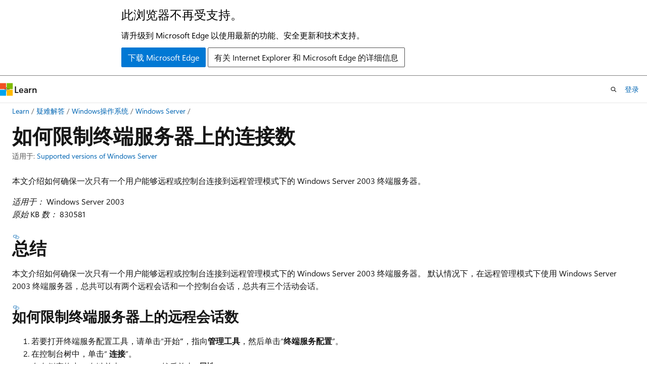

--- FILE ---
content_type: text/html
request_url: https://learn.microsoft.com/zh-cn/troubleshoot/windows-server/remote/limit-connections-terminal-server
body_size: 47306
content:
 <!DOCTYPE html>
		<html
			class="layout layout-holy-grail   show-table-of-contents conceptual show-breadcrumb default-focus"
			lang="zh-cn"
			dir="ltr"
			data-authenticated="false"
			data-auth-status-determined="false"
			data-target="docs"
			x-ms-format-detection="none"
		>
			
		<head>
			<title>限制终端服务器上的连接 - Windows Server | Microsoft Learn</title>
			<meta charset="utf-8" />
			<meta name="viewport" content="width=device-width, initial-scale=1.0" />
			<meta name="color-scheme" content="light dark" />

			<meta name="description" content="介绍如何确保一次只有一个用户能够远程或控制台连接到远程管理模式下的 Windows Server 2003 终端服务器。" />
			<link rel="canonical" href="https://learn.microsoft.com/zh-cn/troubleshoot/windows-server/remote/limit-connections-terminal-server" /> 

			<!-- Non-customizable open graph and sharing-related metadata -->
			<meta name="twitter:card" content="summary_large_image" />
			<meta name="twitter:site" content="@MicrosoftLearn" />
			<meta property="og:type" content="website" />
			<meta property="og:image:alt" content="Microsoft Learn" />
			<meta property="og:image" content="https://learn.microsoft.com/en-us/media/open-graph-image.png" />
			<!-- Page specific open graph and sharing-related metadata -->
			<meta property="og:title" content="限制终端服务器上的连接 - Windows Server" />
			<meta property="og:url" content="https://learn.microsoft.com/zh-cn/troubleshoot/windows-server/remote/limit-connections-terminal-server" />
			<meta property="og:description" content="介绍如何确保一次只有一个用户能够远程或控制台连接到远程管理模式下的 Windows Server 2003 终端服务器。" />
			<meta name="platform_id" content="b2b64958-ab45-39eb-c73b-0b024cddfd8a" /> <meta name="scope" content="Troubleshoot,Windows Server" />
			<meta name="locale" content="zh-cn" />
			 <meta name="adobe-target" content="true" /> 
			<meta name="uhfHeaderId" content="MSDocsHeader-WindowsServer" />

			<meta name="page_type" content="conceptual" />

			<!--page specific meta tags-->
			

			<!-- custom meta tags -->
			
		<meta name="schema" content="Conceptual" />
	
		<meta name="audience" content="itpro" />
	
		<meta name="author" content="kaushika-msft" />
	
		<meta name="breadcrumb_path" content="/support/breadcrumb/toc.json" />
	
		<meta name="depot_name" content="MSDN.support1-docset" />
	
		<meta name="document_id" content="ea7d330a-683a-6627-7a90-4462a1992b0d" />
	
		<meta name="document_version_independent_id" content="720eb03c-4421-97bc-5610-184949873017" />
	
		<meta name="feedback_product_url" content="https://techcommunity.microsoft.com/t5/windows-server-for-it-pro/bd-p/WindowsServer" />
	
		<meta name="feedback_system" content="Standard" />
	
		<meta name="git_commit_id" content="6a75cc33d25f0db1d5091e8e11400f51dc17fe48" />
	
		<meta name="gitcommit" content="https://github.com/MicrosoftDocs/SupportArticles-docs-pr/blob/6a75cc33d25f0db1d5091e8e11400f51dc17fe48/support/windows-server/remote/limit-connections-terminal-server.md" />
	
		<meta name="manager" content="dcscontentpm" />
	
		<meta name="ms.author" content="kaushika" />
	
		<meta name="ms.custom" content="sap:remote desktop services and terminal services\deployment,configuration,and management of remote desktop services infrastructure" />
	
		<meta name="ms.custom" content="pcy:WinComm User Experience" />
	
		<meta name="ms.date" content="2025-01-15T00:00:00Z" />
	
		<meta name="ms.reviewer" content="kaushika" />
	
		<meta name="ms.service" content="windows-server" />
	
		<meta name="ms.topic" content="troubleshooting" />
	
		<meta name="original_content_git_url" content="https://github.com/MicrosoftDocs/SupportArticles-docs-pr/blob/live/support/windows-server/remote/limit-connections-terminal-server.md" />
	
		<meta name="recommendations" content="true" />
	
		<meta name="site_name" content="Docs" />
	
		<meta name="updated_at" content="2025-10-24T21:24:00Z" />
	
		<meta name="ms.translationtype" content="MT" />
	
		<meta name="ms.contentlocale" content="zh-cn" />
	
		<meta name="loc_version" content="2024-03-20T08:35:30.313699Z" />
	
		<meta name="loc_source_id" content="Github-238510682#live" />
	
		<meta name="loc_file_id" content="Github-238510682.live.MSDN.support1-docset.windows-server/remote/limit-connections-terminal-server.md" />
	
		<meta name="toc_rel" content="../toc.json" />
	
		<meta name="feedback_help_link_type" content="" />
	
		<meta name="feedback_help_link_url" content="" />
	
		<meta name="word_count" content="550" />
	
		<meta name="asset_id" content="windows-server/remote/limit-connections-terminal-server" />
	
		<meta name="item_type" content="Content" />
	
		<meta name="previous_tlsh_hash" content="1D586D311FA20378AAD2728E05DEF544FC911A3970CA98898105D78F96A8E3371E967144AEA500B5CDFA11D727ED4E1E83BAE3213E1250FFC4069E40DD0AB9DCE54086FD96" />
	
		<meta name="github_feedback_content_git_url" content="https://github.com/MicrosoftDocs/SupportArticles-docs/blob/main/support/windows-server/remote/limit-connections-terminal-server.md" />
	 
		<meta name="cmProducts" content="https://microsoft-devrel.poolparty.biz/DevRelOfferingOntology/fc3f72c2-fb6f-4cea-95ee-b444e52254ee" data-source="generated" />
	
		<meta name="spProducts" content="https://microsoft-devrel.poolparty.biz/DevRelOfferingOntology/f12cf087-582d-48ac-a085-0c19adf1e391" data-source="generated" />
	

			<!-- assets and js globals -->
			
			<link rel="stylesheet" href="/static/assets/0.4.03301.7415-7dd881c1/styles/site-ltr.css" />
			
			<link rel="preconnect" href="//mscom.demdex.net" crossorigin />
						<link rel="dns-prefetch" href="//target.microsoft.com" />
						<link rel="dns-prefetch" href="//microsoftmscompoc.tt.omtrdc.net" />
						<link
							rel="preload"
							as="script"
							href="/static/third-party/adobe-target/at-js/2.9.0/at.js"
							integrity="sha384-l4AKhsU8cUWSht4SaJU5JWcHEWh1m4UTqL08s6b/hqBLAeIDxTNl+AMSxTLx6YMI"
							crossorigin="anonymous"
							id="adobe-target-script"
							type="application/javascript"
						/>
			<script src="https://wcpstatic.microsoft.com/mscc/lib/v2/wcp-consent.js"></script>
			<script src="https://js.monitor.azure.com/scripts/c/ms.jsll-4.min.js"></script>
			<script src="/_themes/docs.theme/master/zh-cn/_themes/global/deprecation.js"></script>

			<!-- msdocs global object -->
			<script id="msdocs-script">
		var msDocs = {
  "environment": {
    "accessLevel": "online",
    "azurePortalHostname": "portal.azure.com",
    "reviewFeatures": false,
    "supportLevel": "production",
    "systemContent": true,
    "siteName": "learn",
    "legacyHosting": false
  },
  "data": {
    "contentLocale": "zh-cn",
    "contentDir": "ltr",
    "userLocale": "zh-cn",
    "userDir": "ltr",
    "pageTemplate": "Conceptual",
    "brand": "",
    "context": {},
    "standardFeedback": true,
    "showFeedbackReport": false,
    "feedbackHelpLinkType": "",
    "feedbackHelpLinkUrl": "",
    "feedbackSystem": "Standard",
    "feedbackGitHubRepo": "MicrosoftDocs/SupportArticles-docs",
    "feedbackProductUrl": "https://techcommunity.microsoft.com/t5/windows-server-for-it-pro/bd-p/WindowsServer",
    "extendBreadcrumb": false,
    "isEditDisplayable": false,
    "isPrivateUnauthorized": false,
    "hideViewSource": false,
    "isPermissioned": false,
    "hasRecommendations": true,
    "contributors": [
      {
        "name": "kaushika-msft",
        "url": "https://github.com/kaushika-msft"
      },
      {
        "name": "Deland-Han",
        "url": "https://github.com/Deland-Han"
      },
      {
        "name": "v-lianna",
        "url": "https://github.com/v-lianna"
      }
    ]
  },
  "functions": {}
};;
	</script>

			<!-- base scripts, msdocs global should be before this -->
			<script src="/static/assets/0.4.03301.7415-7dd881c1/scripts/zh-cn/index-docs.js"></script>
			

			<!-- json-ld -->
			
		</head>
	
			<body
				id="body"
				data-bi-name="body"
				class="layout-body "
				lang="zh-cn"
				dir="ltr"
			>
				<header class="layout-body-header">
		<div class="header-holder has-default-focus">
			
		<a
			href="#main"
			
			style="z-index: 1070"
			class="outline-color-text visually-hidden-until-focused position-fixed inner-focus focus-visible top-0 left-0 right-0 padding-xs text-align-center background-color-body"
			
		>
			跳至主要内容
		</a>
	
		<a
			href="#"
			data-skip-to-ask-learn
			style="z-index: 1070"
			class="outline-color-text visually-hidden-until-focused position-fixed inner-focus focus-visible top-0 left-0 right-0 padding-xs text-align-center background-color-body"
			hidden
		>
			跳到 Ask Learn 聊天体验
		</a>
	

			<div hidden id="cookie-consent-holder" data-test-id="cookie-consent-container"></div>
			<!-- Unsupported browser warning -->
			<div
				id="unsupported-browser"
				style="background-color: white; color: black; padding: 16px; border-bottom: 1px solid grey;"
				hidden
			>
				<div style="max-width: 800px; margin: 0 auto;">
					<p style="font-size: 24px">此浏览器不再受支持。</p>
					<p style="font-size: 16px; margin-top: 16px;">
						请升级到 Microsoft Edge 以使用最新的功能、安全更新和技术支持。
					</p>
					<div style="margin-top: 12px;">
						<a
							href="https://go.microsoft.com/fwlink/p/?LinkID=2092881 "
							style="background-color: #0078d4; border: 1px solid #0078d4; color: white; padding: 6px 12px; border-radius: 2px; display: inline-block;"
						>
							下载 Microsoft Edge
						</a>
						<a
							href="https://learn.microsoft.com/en-us/lifecycle/faq/internet-explorer-microsoft-edge"
							style="background-color: white; padding: 6px 12px; border: 1px solid #505050; color: #171717; border-radius: 2px; display: inline-block;"
						>
							有关 Internet Explorer 和 Microsoft Edge 的详细信息
						</a>
					</div>
				</div>
			</div>
			<!-- site header -->
			<header
				id="ms--site-header"
				data-test-id="site-header-wrapper"
				role="banner"
				itemscope="itemscope"
				itemtype="http://schema.org/Organization"
			>
				<div
					id="ms--mobile-nav"
					class="site-header display-none-tablet padding-inline-none gap-none"
					data-bi-name="mobile-header"
					data-test-id="mobile-header"
				></div>
				<div
					id="ms--primary-nav"
					class="site-header display-none display-flex-tablet"
					data-bi-name="L1-header"
					data-test-id="primary-header"
				></div>
				<div
					id="ms--secondary-nav"
					class="site-header display-none display-flex-tablet"
					data-bi-name="L2-header"
					data-test-id="secondary-header"
					
				></div>
			</header>
			
		<!-- banner -->
		<div data-banner>
			<div id="disclaimer-holder"></div>
			
		</div>
		<!-- banner end -->
	
		</div>
	</header>
				 <section
					id="layout-body-menu"
					class="layout-body-menu display-flex"
					data-bi-name="menu"
			  >
					
		<div
			id="left-container"
			class="left-container display-none display-block-tablet padding-inline-sm padding-bottom-sm width-full"
			data-toc-container="true"
		>
			<!-- Regular TOC content (default) -->
			<div id="ms--toc-content" class="height-full">
				<nav
					id="affixed-left-container"
					class="margin-top-sm-tablet position-sticky display-flex flex-direction-column"
					aria-label="主要节点"
					data-bi-name="left-toc"
					role="navigation"
				></nav>
			</div>
			<!-- Collapsible TOC content (hidden by default) -->
			<div id="ms--toc-content-collapsible" class="height-full" hidden>
				<nav
					id="affixed-left-container"
					class="margin-top-sm-tablet position-sticky display-flex flex-direction-column"
					aria-label="主要节点"
					data-bi-name="left-toc"
					role="navigation"
				>
					<div
						id="ms--collapsible-toc-header"
						class="display-flex justify-content-flex-end margin-bottom-xxs"
					>
						<button
							type="button"
							class="button button-clear inner-focus"
							data-collapsible-toc-toggle
							aria-expanded="true"
							aria-controls="ms--collapsible-toc-content"
							aria-label="目录"
						>
							<span class="icon font-size-h4" aria-hidden="true">
								<span class="docon docon-panel-left-contract"></span>
							</span>
						</button>
					</div>
				</nav>
			</div>
		</div>
	
			  </section>

				<main
					id="main"
					role="main"
					class="layout-body-main "
					data-bi-name="content"
					lang="zh-cn"
					dir="ltr"
				>
					
			<div
		id="ms--content-header"
		class="content-header default-focus border-bottom-none"
		data-bi-name="content-header"
	>
		<div class="content-header-controls margin-xxs margin-inline-sm-tablet">
			<button
				type="button"
				class="contents-button button button-sm margin-right-xxs"
				data-bi-name="contents-expand"
				aria-haspopup="true"
				data-contents-button
			>
				<span class="icon" aria-hidden="true"><span class="docon docon-menu"></span></span>
				<span class="contents-expand-title"> 目录 </span>
			</button>
			<button
				type="button"
				class="ap-collapse-behavior ap-expanded button button-sm"
				data-bi-name="ap-collapse"
				aria-controls="action-panel"
			>
				<span class="icon" aria-hidden="true"><span class="docon docon-exit-mode"></span></span>
				<span>退出编辑器模式</span>
			</button>
		</div>
	</div>
			<div data-main-column class="padding-sm padding-top-none padding-top-sm-tablet">
				<div>
					
		<div id="article-header" class="background-color-body margin-bottom-xs display-none-print">
			<div class="display-flex align-items-center justify-content-space-between">
				
		<details
			id="article-header-breadcrumbs-overflow-popover"
			class="popover"
			data-for="article-header-breadcrumbs"
		>
			<summary
				class="button button-clear button-primary button-sm inner-focus"
				aria-label="所有痕迹"
			>
				<span class="icon">
					<span class="docon docon-more"></span>
				</span>
			</summary>
			<div id="article-header-breadcrumbs-overflow" class="popover-content padding-none"></div>
		</details>

		<bread-crumbs
			id="article-header-breadcrumbs"
			role="group"
			aria-label="痕迹导航"
			data-test-id="article-header-breadcrumbs"
			class="overflow-hidden flex-grow-1 margin-right-sm margin-right-md-tablet margin-right-lg-desktop margin-left-negative-xxs padding-left-xxs"
		></bread-crumbs>
	 
		<div
			id="article-header-page-actions"
			class="opacity-none margin-left-auto display-flex flex-wrap-no-wrap align-items-stretch"
		>
			
		<button
			class="button button-sm border-none inner-focus display-none-tablet flex-shrink-0 "
			data-bi-name="ask-learn-assistant-entry"
			data-test-id="ask-learn-assistant-modal-entry-mobile"
			data-ask-learn-modal-entry
			
			type="button"
			style="min-width: max-content;"
			aria-expanded="false"
			aria-label="询问 Learn"
			hidden
		>
			<span class="icon font-size-lg" aria-hidden="true">
				<span class="docon docon-chat-sparkle-fill gradient-ask-learn-logo"></span>
			</span>
		</button>
		<button
			class="button button-sm display-none display-inline-flex-tablet display-none-desktop flex-shrink-0 margin-right-xxs border-color-ask-learn "
			data-bi-name="ask-learn-assistant-entry"
			
			data-test-id="ask-learn-assistant-modal-entry-tablet"
			data-ask-learn-modal-entry
			type="button"
			style="min-width: max-content;"
			aria-expanded="false"
			hidden
		>
			<span class="icon font-size-lg" aria-hidden="true">
				<span class="docon docon-chat-sparkle-fill gradient-ask-learn-logo"></span>
			</span>
			<span>询问 Learn</span>
		</button>
		<button
			class="button button-sm display-none flex-shrink-0 display-inline-flex-desktop margin-right-xxs border-color-ask-learn "
			data-bi-name="ask-learn-assistant-entry"
			
			data-test-id="ask-learn-assistant-flyout-entry"
			data-ask-learn-flyout-entry
			data-flyout-button="toggle"
			type="button"
			style="min-width: max-content;"
			aria-expanded="false"
			aria-controls="ask-learn-flyout"
			hidden
		>
			<span class="icon font-size-lg" aria-hidden="true">
				<span class="docon docon-chat-sparkle-fill gradient-ask-learn-logo"></span>
			</span>
			<span>询问 Learn</span>
		</button>
	 
		<button
			type="button"
			id="ms--focus-mode-button"
			data-focus-mode
			data-bi-name="focus-mode-entry"
			class="button button-sm flex-shrink-0 margin-right-xxs display-none display-inline-flex-desktop"
		>
			<span class="icon font-size-lg" aria-hidden="true">
				<span class="docon docon-glasses"></span>
			</span>
			<span>焦点模式</span>
		</button>
	 

			<details class="popover popover-right" id="article-header-page-actions-overflow">
				<summary
					class="justify-content-flex-start button button-clear button-sm button-primary inner-focus"
					aria-label="更多操作"
					title="更多操作"
				>
					<span class="icon" aria-hidden="true">
						<span class="docon docon-more-vertical"></span>
					</span>
				</summary>
				<div class="popover-content">
					
		<button
			data-page-action-item="overflow-mobile"
			type="button"
			class="button-block button-sm inner-focus button button-clear display-none-tablet justify-content-flex-start text-align-left"
			data-bi-name="contents-expand"
			data-contents-button
			data-popover-close
		>
			<span class="icon">
				<span class="docon docon-editor-list-bullet" aria-hidden="true"></span>
			</span>
			<span class="contents-expand-title">目录</span>
		</button>
	 
		<a
			id="lang-link-overflow"
			class="button-sm inner-focus button button-clear button-block justify-content-flex-start text-align-left"
			data-bi-name="language-toggle"
			data-page-action-item="overflow-all"
			data-check-hidden="true"
			data-read-in-link
			href="#"
			hidden
		>
			<span class="icon" aria-hidden="true" data-read-in-link-icon>
				<span class="docon docon-locale-globe"></span>
			</span>
			<span data-read-in-link-text>使用英语阅读</span>
		</a>
	 
		<button
			type="button"
			class="collection button button-clear button-sm button-block justify-content-flex-start text-align-left inner-focus"
			data-list-type="collection"
			data-bi-name="collection"
			data-page-action-item="overflow-all"
			data-check-hidden="true"
			data-popover-close
		>
			<span class="icon" aria-hidden="true">
				<span class="docon docon-circle-addition"></span>
			</span>
			<span class="collection-status">添加</span>
		</button>
	
					
		<button
			type="button"
			class="collection button button-block button-clear button-sm justify-content-flex-start text-align-left inner-focus"
			data-list-type="plan"
			data-bi-name="plan"
			data-page-action-item="overflow-all"
			data-check-hidden="true"
			data-popover-close
			hidden
		>
			<span class="icon" aria-hidden="true">
				<span class="docon docon-circle-addition"></span>
			</span>
			<span class="plan-status">添加到计划</span>
		</button>
	  
					
		<hr class="margin-block-xxs" />
		<h4 class="font-size-sm padding-left-xxs">通过</h4>
		
					<a
						class="button button-clear button-sm inner-focus button-block justify-content-flex-start text-align-left text-decoration-none share-facebook"
						data-bi-name="facebook"
						data-page-action-item="overflow-all"
						href="#"
					>
						<span class="icon color-primary" aria-hidden="true">
							<span class="docon docon-facebook-share"></span>
						</span>
						<span>Facebook</span>
					</a>

					<a
						href="#"
						class="button button-clear button-sm inner-focus button-block justify-content-flex-start text-align-left text-decoration-none share-twitter"
						data-bi-name="twitter"
						data-page-action-item="overflow-all"
					>
						<span class="icon color-text" aria-hidden="true">
							<span class="docon docon-xlogo-share"></span>
						</span>
						<span>x.com 共享</span>
					</a>

					<a
						href="#"
						class="button button-clear button-sm inner-focus button-block justify-content-flex-start text-align-left text-decoration-none share-linkedin"
						data-bi-name="linkedin"
						data-page-action-item="overflow-all"
					>
						<span class="icon color-primary" aria-hidden="true">
							<span class="docon docon-linked-in-logo"></span>
						</span>
						<span>LinkedIn</span>
					</a>
					<a
						href="#"
						class="button button-clear button-sm inner-focus button-block justify-content-flex-start text-align-left text-decoration-none share-email"
						data-bi-name="email"
						data-page-action-item="overflow-all"
					>
						<span class="icon color-primary" aria-hidden="true">
							<span class="docon docon-mail-message"></span>
						</span>
						<span>电子邮件</span>
					</a>
			  
	 
		<hr class="margin-block-xxs" />
		<button
			class="button button-block button-clear button-sm justify-content-flex-start text-align-left inner-focus"
			type="button"
			data-bi-name="print"
			data-page-action-item="overflow-all"
			data-popover-close
			data-print-page
			data-check-hidden="true"
		>
			<span class="icon color-primary" aria-hidden="true">
				<span class="docon docon-print"></span>
			</span>
			<span>打印</span>
		</button>
	
				</div>
			</details>
		</div>
	
			</div>
		</div>
	  
		<!-- privateUnauthorizedTemplate is hidden by default -->
		<div unauthorized-private-section data-bi-name="permission-content-unauthorized-private" hidden>
			<hr class="hr margin-top-xs margin-bottom-sm" />
			<div class="notification notification-info">
				<div class="notification-content">
					<p class="margin-top-none notification-title">
						<span class="icon">
							<span class="docon docon-exclamation-circle-solid" aria-hidden="true"></span>
						</span>
						<span>注意</span>
					</p>
					<p class="margin-top-none authentication-determined not-authenticated">
						访问此页面需要授权。 可以尝试<a class="docs-sign-in" href="#" data-bi-name="permission-content-sign-in">登录</a>或<a  class="docs-change-directory" data-bi-name="permisson-content-change-directory">更改目录</a>。
					</p>
					<p class="margin-top-none authentication-determined authenticated">
						访问此页面需要授权。 可以尝试<a class="docs-change-directory" data-bi-name="permisson-content-change-directory">更改目录</a>。
					</p>
				</div>
			</div>
		</div>
	
					<div class="content"><h1 id="how-to-limit-the-number-of-connections-on-a-terminal-server">如何限制终端服务器上的连接数</h1></div>
					
		<div
			id="article-metadata"
			data-bi-name="article-metadata"
			data-test-id="article-metadata"
			class="page-metadata-container display-flex gap-xxs justify-content-space-between align-items-center flex-wrap-wrap"
		>
			
		<div class="margin-block-xxs">
			<ul class="metadata page-metadata" data-bi-name="page info" lang="zh-cn" dir="ltr">
				 <li class="display-inline">适用于: <a href=https://learn.microsoft.com/windows/release-health/windows-server-release-info target=_blank>Supported versions of Windows Server</a></li>
			</ul>
		</div>
	 
				<div
					id="user-feedback"
					class="margin-block-xxs display-none display-none-print"
					hidden
					data-hide-on-archived
				>
					
		<button
			id="user-feedback-button"
			data-test-id="conceptual-feedback-button"
			class="button button-sm button-clear button-primary display-none"
			type="button"
			data-bi-name="user-feedback-button"
			data-user-feedback-button
			hidden
		>
			<span class="icon" aria-hidden="true">
				<span class="docon docon-like"></span>
			</span>
			<span>反馈</span>
		</button>
	
				</div>
		  
		</div>
	 
		<div data-id="ai-summary" hidden>
			<div id="ms--ai-summary-cta" class="margin-top-xs display-flex align-items-center">
				<span class="icon" aria-hidden="true">
					<span class="docon docon-sparkle-fill gradient-text-vivid"></span>
				</span>
				<button
					id="ms--ai-summary"
					type="button"
					class="tag tag-sm tag-suggestion margin-left-xxs"
					data-test-id="ai-summary-cta"
					data-bi-name="ai-summary-cta"
					data-an="ai-summary"
				>
					<span class="ai-summary-cta-text">
						为我总结本文
					</span>
				</button>
			</div>
			<!-- Slot where the client will render the summary card after the user clicks the CTA -->
			<div id="ms--ai-summary-header" class="margin-top-xs"></div>
		</div>
	 
		<nav
			id="center-doc-outline"
			class="doc-outline is-hidden-desktop display-none-print margin-bottom-sm"
			data-bi-name="intopic toc"
			aria-label="本文内容"
		>
			<h2 id="ms--in-this-article" class="title is-6 margin-block-xs">
				本文内容
			</h2>
		</nav>
	
					<div class="content"><p>本文介绍如何确保一次只有一个用户能够远程或控制台连接到远程管理模式下的 Windows Server 2003 终端服务器。</p>
<p><em>适用于：</em> Windows Server 2003<br>
<em>原始 KB 数：</em> 830581</p>
<h2 id="summary">总结</h2>
<p>本文介绍如何确保一次只有一个用户能够远程或控制台连接到远程管理模式下的 Windows Server 2003 终端服务器。 默认情况下，在远程管理模式下使用 Windows Server 2003 终端服务器，总共可以有两个远程会话和一个控制台会话，总共有三个活动会话。</p>
<h3 id="how-to-limit-the-number-of-remote-sessions-on-a-terminal-server">如何限制终端服务器上的远程会话数</h3>
<ol>
<li>若要打开终端服务配置工具，请单击“开始<strong>”</strong>，指向<strong>管理工具</strong>，然后单击“<strong>终端服务配置</strong>”。</li>
<li>在控制台树中，单击“ <strong>连接</strong>”。</li>
<li>在右侧窗格中，右键单击 <strong>RDP-Tcp</strong>，然后单击“ <strong>属性</strong>”。</li>
<li>在“网络适配器<strong>”选项卡上，单击以<strong>从<strong>“最大连接</strong>”列表中选择 1</strong>。</strong></li>
<li><strong>在“权限</strong>”选项卡上，单击“添加<strong>”</strong>，在<strong>“输入对象名称”框中键入“每个人”以选中（示例），</strong>单击“检查名称<strong>”</strong>，然后单击“<strong>确定</strong>”。</li>
<li>在 <strong>“组”或“用户名</strong> ”区域中，单击以选择“ <strong>每个人</strong> ”组。</li>
<li><strong>在“每个人</strong>的权限”区域中，单击以选中“<strong>拒绝</strong>”复选框以拒绝来宾访问<strong>的权限</strong>，然后单击“<strong>确定</strong>”。</li>
</ol>
<div class="NOTE">
<p>注意</p>
<ul>
<li><p>此设置仅允许一个称为会话 0 的远程连接。 此连接只能通过控制台进行。</p>
</li>
<li><p>连接到基于 Windows XP 的计算机或基于 Windows Server 2003 的计算机上的终端服务器的控制台会话时，请根据需要使用以下命令：</p>
<ul>
<li>若要与服务器建立远程桌面连接，请使用 mstsc.exe /console 命令。</li>
<li>如果使用远程桌面连接 6.1 客户端或更高版本的客户端，请使用 mstsc.exe /admin 命令。</li>
</ul>
</li>
</ul>
</div>
</div>
					
		<div
			id="ms--inline-notifications"
			class="margin-block-xs"
			data-bi-name="inline-notification"
		></div>
	 
		<div
			id="assertive-live-region"
			role="alert"
			aria-live="assertive"
			class="visually-hidden"
			aria-relevant="additions"
			aria-atomic="true"
		></div>
		<div
			id="polite-live-region"
			role="status"
			aria-live="polite"
			class="visually-hidden"
			aria-relevant="additions"
			aria-atomic="true"
		></div>
	
					
		<!-- feedback section -->
		<section
			id="site-user-feedback-footer"
			class="font-size-sm margin-top-md display-none-print display-none-desktop"
			data-test-id="site-user-feedback-footer"
			data-bi-name="site-feedback-section"
		>
			<hr class="hr" />
			<h2 id="ms--feedback" class="title is-3">反馈</h2>
			<div class="display-flex flex-wrap-wrap align-items-center">
				<p class="font-weight-semibold margin-xxs margin-left-none">
					此页面是否有帮助？
				</p>
				<div class="buttons">
					<button
						class="thumb-rating-button like button button-primary button-sm"
						data-test-id="footer-rating-yes"
						data-binary-rating-response="rating-yes"
						type="button"
						title="本文非常有用"
						data-bi-name="button-rating-yes"
						aria-pressed="false"
					>
						<span class="icon" aria-hidden="true">
							<span class="docon docon-like"></span>
						</span>
						<span>是</span>
					</button>
					<button
						class="thumb-rating-button dislike button button-primary button-sm"
						id="standard-rating-no-button"
						hidden
						data-test-id="footer-rating-no"
						data-binary-rating-response="rating-no"
						type="button"
						title="本文没有用"
						data-bi-name="button-rating-no"
						aria-pressed="false"
					>
						<span class="icon" aria-hidden="true">
							<span class="docon docon-dislike"></span>
						</span>
						<span>否</span>
					</button>
					<details
						class="popover popover-top"
						id="mobile-help-popover"
						data-test-id="footer-feedback-popover"
					>
						<summary
							class="thumb-rating-button dislike button button-primary button-sm"
							data-test-id="details-footer-rating-no"
							data-binary-rating-response="rating-no"
							title="本文没有用"
							data-bi-name="button-rating-no"
							aria-pressed="false"
							data-bi-an="feedback-unhelpful-popover"
						>
							<span class="icon" aria-hidden="true">
								<span class="docon docon-dislike"></span>
							</span>
							<span>否</span>
						</summary>
						<div
							class="popover-content width-200 width-300-tablet"
							role="dialog"
							aria-labelledby="popover-heading"
							aria-describedby="popover-description"
						>
							<p id="popover-heading" class="font-size-lg margin-bottom-xxs font-weight-semibold">
								需要有关本主题的帮助？
							</p>
							<p id="popover-description" class="font-size-sm margin-bottom-xs">
								想要尝试使用 Ask Learn 阐明或指导你完成本主题？
							</p>
							
		<div class="buttons flex-direction-row flex-wrap justify-content-center gap-xxs">
			<div>
		<button
			class="button button-sm border inner-focus display-none margin-right-xxs"
			data-bi-name="ask-learn-assistant-entry-troubleshoot"
			data-test-id="ask-learn-assistant-modal-entry-mobile-feedback"
			data-ask-learn-modal-entry-feedback
			data-bi-an=feedback-unhelpful-popover
			type="button"
			style="min-width: max-content;"
			aria-expanded="false"
			aria-label="询问 Learn"
			hidden
		>
			<span class="icon font-size-lg" aria-hidden="true">
				<span class="docon docon-chat-sparkle-fill gradient-ask-learn-logo"></span>
			</span>
		</button>
		<button
			class="button button-sm display-inline-flex display-none-desktop flex-shrink-0 margin-right-xxs border-color-ask-learn margin-right-xxs"
			data-bi-name="ask-learn-assistant-entry-troubleshoot"
			data-bi-an=feedback-unhelpful-popover
			data-test-id="ask-learn-assistant-modal-entry-tablet-feedback"
			data-ask-learn-modal-entry-feedback
			type="button"
			style="min-width: max-content;"
			aria-expanded="false"
			hidden
		>
			<span class="icon font-size-lg" aria-hidden="true">
				<span class="docon docon-chat-sparkle-fill gradient-ask-learn-logo"></span>
			</span>
			<span>询问 Learn</span>
		</button>
		<button
			class="button button-sm display-none flex-shrink-0 display-inline-flex-desktop margin-right-xxs border-color-ask-learn margin-right-xxs"
			data-bi-name="ask-learn-assistant-entry-troubleshoot"
			data-bi-an=feedback-unhelpful-popover
			data-test-id="ask-learn-assistant-flyout-entry-feedback"
			data-ask-learn-flyout-entry-show-only
			data-flyout-button="toggle"
			type="button"
			style="min-width: max-content;"
			aria-expanded="false"
			aria-controls="ask-learn-flyout"
			hidden
		>
			<span class="icon font-size-lg" aria-hidden="true">
				<span class="docon docon-chat-sparkle-fill gradient-ask-learn-logo"></span>
			</span>
			<span>询问 Learn</span>
		</button>
	</div>
			<button
				type="button"
				class="button button-sm margin-right-xxs"
				data-help-option="suggest-fix"
				data-bi-name="feedback-suggest"
				data-bi-an="feedback-unhelpful-popover"
				data-test-id="suggest-fix"
			>
				<span class="icon" aria-hidden="true">
					<span class="docon docon-feedback"></span>
				</span>
				<span> 建议修复？ </span>
			</button>
		</div>
	
						</div>
					</details>
				</div>
			</div>
		</section>
		<!-- end feedback section -->
	
				</div>
				
		<div id="ms--additional-resources-mobile" class="display-none-print">
			<hr class="hr" hidden />
			<h2 id="ms--additional-resources-mobile-heading" class="title is-3" hidden>
				其他资源
			</h2>
			
		<section
			id="right-rail-recommendations-mobile"
			class=""
			data-bi-name="recommendations"
			hidden
		></section>
	 
		<section
			id="right-rail-training-mobile"
			class=""
			data-bi-name="learning-resource-card"
			hidden
		></section>
	 
		<section
			id="right-rail-events-mobile"
			class=""
			data-bi-name="events-card"
			hidden
		></section>
	 
		<section
			id="right-rail-qna-mobile"
			class="margin-top-xxs"
			data-bi-name="qna-link-card"
			hidden
		></section>
	
		</div>
	 
		<div
			id="article-metadata-footer"
			data-bi-name="article-metadata-footer"
			data-test-id="article-metadata-footer"
			class="page-metadata-container"
		>
			<hr class="hr" />
			<ul class="metadata page-metadata" data-bi-name="page info" lang="zh-cn" dir="ltr">
				<li class="visibility-hidden-visual-diff">
			<span class="badge badge-sm text-wrap-pretty">
				<span>Last updated on <local-time format="twoDigitNumeric"
		datetime="2025-01-15T08:00:00.000Z"
		data-article-date-source="calculated"
		class="is-invisible"
	>
		2025-01-15
	</local-time></span>
			</span>
		</li>
			</ul>
		</div>
	
			</div>
			
		<div
			id="action-panel"
			role="region"
			aria-label="操作面板"
			class="action-panel"
			tabindex="-1"
		></div>
	
		
				</main>
				<aside
					id="layout-body-aside"
					class="layout-body-aside "
					data-bi-name="aside"
			  >
					
		<div
			id="ms--additional-resources"
			class="right-container padding-sm display-none display-block-desktop height-full"
			data-bi-name="pageactions"
			role="complementary"
			aria-label="其他资源"
		>
			<div id="affixed-right-container" data-bi-name="right-column">
				
		<nav
			id="side-doc-outline"
			class="doc-outline border-bottom padding-bottom-xs margin-bottom-xs"
			data-bi-name="intopic toc"
			aria-label="本文内容"
		>
			<h3>本文内容</h3>
		</nav>
	
				<!-- Feedback -->
				
		<section
			id="ms--site-user-feedback-right-rail"
			class="font-size-sm display-none-print"
			data-test-id="site-user-feedback-right-rail"
			data-bi-name="site-feedback-right-rail"
		>
			<p class="font-weight-semibold margin-bottom-xs">此页面是否有帮助？</p>
			<div class="buttons">
				<button
					class="thumb-rating-button like button button-primary button-sm"
					data-test-id="right-rail-rating-yes"
					data-binary-rating-response="rating-yes"
					type="button"
					title="本文非常有用"
					data-bi-name="button-rating-yes"
					aria-pressed="false"
				>
					<span class="icon" aria-hidden="true">
						<span class="docon docon-like"></span>
					</span>
					<span>是</span>
				</button>
				<button
					class="thumb-rating-button dislike button button-primary button-sm"
					id="right-rail-no-button"
					hidden
					data-test-id="right-rail-rating-no"
					data-binary-rating-response="rating-no"
					type="button"
					title="本文没有用"
					data-bi-name="button-rating-no"
					aria-pressed="false"
				>
					<span class="icon" aria-hidden="true">
						<span class="docon docon-dislike"></span>
					</span>
					<span>否</span>
				</button>
				<details class="popover popover-right" id="help-popover" data-test-id="feedback-popover">
					<summary
						tabindex="0"
						class="thumb-rating-button dislike button button-primary button-sm"
						data-test-id="details-right-rail-rating-no"
						data-binary-rating-response="rating-no"
						title="本文没有用"
						data-bi-name="button-rating-no"
						aria-pressed="false"
						data-bi-an="feedback-unhelpful-popover"
					>
						<span class="icon" aria-hidden="true">
							<span class="docon docon-dislike"></span>
						</span>
						<span>否</span>
					</summary>
					<div
						class="popover-content width-200 width-300-tablet"
						role="dialog"
						aria-labelledby="popover-heading"
						aria-describedby="popover-description"
					>
						<p
							id="popover-heading-right-rail"
							class="font-size-lg margin-bottom-xxs font-weight-semibold"
						>
							需要有关本主题的帮助？
						</p>
						<p id="popover-description-right-rail" class="font-size-sm margin-bottom-xs">
							想要尝试使用 Ask Learn 阐明或指导你完成本主题？
						</p>
						
		<div class="buttons flex-direction-row flex-wrap justify-content-center gap-xxs">
			<div>
		<button
			class="button button-sm border inner-focus display-none margin-right-xxs"
			data-bi-name="ask-learn-assistant-entry-troubleshoot"
			data-test-id="ask-learn-assistant-modal-entry-mobile-feedback"
			data-ask-learn-modal-entry-feedback
			data-bi-an=feedback-unhelpful-popover
			type="button"
			style="min-width: max-content;"
			aria-expanded="false"
			aria-label="询问 Learn"
			hidden
		>
			<span class="icon font-size-lg" aria-hidden="true">
				<span class="docon docon-chat-sparkle-fill gradient-ask-learn-logo"></span>
			</span>
		</button>
		<button
			class="button button-sm display-inline-flex display-none-desktop flex-shrink-0 margin-right-xxs border-color-ask-learn margin-right-xxs"
			data-bi-name="ask-learn-assistant-entry-troubleshoot"
			data-bi-an=feedback-unhelpful-popover
			data-test-id="ask-learn-assistant-modal-entry-tablet-feedback"
			data-ask-learn-modal-entry-feedback
			type="button"
			style="min-width: max-content;"
			aria-expanded="false"
			hidden
		>
			<span class="icon font-size-lg" aria-hidden="true">
				<span class="docon docon-chat-sparkle-fill gradient-ask-learn-logo"></span>
			</span>
			<span>询问 Learn</span>
		</button>
		<button
			class="button button-sm display-none flex-shrink-0 display-inline-flex-desktop margin-right-xxs border-color-ask-learn margin-right-xxs"
			data-bi-name="ask-learn-assistant-entry-troubleshoot"
			data-bi-an=feedback-unhelpful-popover
			data-test-id="ask-learn-assistant-flyout-entry-feedback"
			data-ask-learn-flyout-entry-show-only
			data-flyout-button="toggle"
			type="button"
			style="min-width: max-content;"
			aria-expanded="false"
			aria-controls="ask-learn-flyout"
			hidden
		>
			<span class="icon font-size-lg" aria-hidden="true">
				<span class="docon docon-chat-sparkle-fill gradient-ask-learn-logo"></span>
			</span>
			<span>询问 Learn</span>
		</button>
	</div>
			<button
				type="button"
				class="button button-sm margin-right-xxs"
				data-help-option="suggest-fix"
				data-bi-name="feedback-suggest"
				data-bi-an="feedback-unhelpful-popover"
				data-test-id="suggest-fix"
			>
				<span class="icon" aria-hidden="true">
					<span class="docon docon-feedback"></span>
				</span>
				<span> 建议修复？ </span>
			</button>
		</div>
	
					</div>
				</details>
			</div>
		</section>
	
			</div>
		</div>
	
			  </aside> <section
					id="layout-body-flyout"
					class="layout-body-flyout "
					data-bi-name="flyout"
			  >
					 <div
	class="height-full border-left background-color-body-medium"
	id="ask-learn-flyout"
></div>
			  </section> <div class="layout-body-footer " data-bi-name="layout-footer">
		<footer
			id="footer"
			data-test-id="footer"
			data-bi-name="footer"
			class="footer-layout has-padding has-default-focus border-top  uhf-container"
			role="contentinfo"
		>
			<div class="display-flex gap-xs flex-wrap-wrap is-full-height padding-right-lg-desktop">
				
		<a
			data-mscc-ic="false"
			href="#"
			data-bi-name="select-locale"
			class="locale-selector-link flex-shrink-0 button button-sm button-clear external-link-indicator"
			id=""
			title=""
			><span class="icon" aria-hidden="true"
				><span class="docon docon-world"></span></span
			><span class="local-selector-link-text">zh-cn</span></a
		>
	 <div class="ccpa-privacy-link" data-ccpa-privacy-link hidden>
		
		<a
			data-mscc-ic="false"
			href="https://aka.ms/yourcaliforniaprivacychoices"
			data-bi-name="your-privacy-choices"
			class="button button-sm button-clear flex-shrink-0 external-link-indicator"
			id=""
			title=""
			>
		<svg
			xmlns="http://www.w3.org/2000/svg"
			viewBox="0 0 30 14"
			xml:space="preserve"
			height="16"
			width="43"
			aria-hidden="true"
			focusable="false"
		>
			<path
				d="M7.4 12.8h6.8l3.1-11.6H7.4C4.2 1.2 1.6 3.8 1.6 7s2.6 5.8 5.8 5.8z"
				style="fill-rule:evenodd;clip-rule:evenodd;fill:#fff"
			></path>
			<path
				d="M22.6 0H7.4c-3.9 0-7 3.1-7 7s3.1 7 7 7h15.2c3.9 0 7-3.1 7-7s-3.2-7-7-7zm-21 7c0-3.2 2.6-5.8 5.8-5.8h9.9l-3.1 11.6H7.4c-3.2 0-5.8-2.6-5.8-5.8z"
				style="fill-rule:evenodd;clip-rule:evenodd;fill:#06f"
			></path>
			<path
				d="M24.6 4c.2.2.2.6 0 .8L22.5 7l2.2 2.2c.2.2.2.6 0 .8-.2.2-.6.2-.8 0l-2.2-2.2-2.2 2.2c-.2.2-.6.2-.8 0-.2-.2-.2-.6 0-.8L20.8 7l-2.2-2.2c-.2-.2-.2-.6 0-.8.2-.2.6-.2.8 0l2.2 2.2L23.8 4c.2-.2.6-.2.8 0z"
				style="fill:#fff"
			></path>
			<path
				d="M12.7 4.1c.2.2.3.6.1.8L8.6 9.8c-.1.1-.2.2-.3.2-.2.1-.5.1-.7-.1L5.4 7.7c-.2-.2-.2-.6 0-.8.2-.2.6-.2.8 0L8 8.6l3.8-4.5c.2-.2.6-.2.9 0z"
				style="fill:#06f"
			></path>
		</svg>
	
			<span>你的隐私选择</span></a
		>
	
	</div>
				<div class="flex-shrink-0">
		<div class="dropdown has-caret-up">
			<button
				data-test-id="theme-selector-button"
				class="dropdown-trigger button button-clear button-sm inner-focus theme-dropdown-trigger"
				aria-controls="{{ themeMenuId }}"
				aria-expanded="false"
				title="主题"
				data-bi-name="theme"
			>
				<span class="icon">
					<span class="docon docon-sun" aria-hidden="true"></span>
				</span>
				<span>主题</span>
				<span class="icon expanded-indicator" aria-hidden="true">
					<span class="docon docon-chevron-down-light"></span>
				</span>
			</button>
			<div class="dropdown-menu" id="{{ themeMenuId }}" role="menu">
				<ul class="theme-selector padding-xxs" data-test-id="theme-dropdown-menu">
					<li class="theme display-block">
						<button
							class="button button-clear button-sm theme-control button-block justify-content-flex-start text-align-left"
							data-theme-to="light"
						>
							<span class="theme-light margin-right-xxs">
								<span
									class="theme-selector-icon border display-inline-block has-body-background"
									aria-hidden="true"
								>
									<svg class="svg" xmlns="http://www.w3.org/2000/svg" viewBox="0 0 22 14">
										<rect width="22" height="14" class="has-fill-body-background" />
										<rect x="5" y="5" width="12" height="4" class="has-fill-secondary" />
										<rect x="5" y="2" width="2" height="1" class="has-fill-secondary" />
										<rect x="8" y="2" width="2" height="1" class="has-fill-secondary" />
										<rect x="11" y="2" width="3" height="1" class="has-fill-secondary" />
										<rect x="1" y="1" width="2" height="2" class="has-fill-secondary" />
										<rect x="5" y="10" width="7" height="2" rx="0.3" class="has-fill-primary" />
										<rect x="19" y="1" width="2" height="2" rx="1" class="has-fill-secondary" />
									</svg>
								</span>
							</span>
							<span role="menuitem"> 亮 </span>
						</button>
					</li>
					<li class="theme display-block">
						<button
							class="button button-clear button-sm theme-control button-block justify-content-flex-start text-align-left"
							data-theme-to="dark"
						>
							<span class="theme-dark margin-right-xxs">
								<span
									class="border theme-selector-icon display-inline-block has-body-background"
									aria-hidden="true"
								>
									<svg class="svg" xmlns="http://www.w3.org/2000/svg" viewBox="0 0 22 14">
										<rect width="22" height="14" class="has-fill-body-background" />
										<rect x="5" y="5" width="12" height="4" class="has-fill-secondary" />
										<rect x="5" y="2" width="2" height="1" class="has-fill-secondary" />
										<rect x="8" y="2" width="2" height="1" class="has-fill-secondary" />
										<rect x="11" y="2" width="3" height="1" class="has-fill-secondary" />
										<rect x="1" y="1" width="2" height="2" class="has-fill-secondary" />
										<rect x="5" y="10" width="7" height="2" rx="0.3" class="has-fill-primary" />
										<rect x="19" y="1" width="2" height="2" rx="1" class="has-fill-secondary" />
									</svg>
								</span>
							</span>
							<span role="menuitem"> 暗 </span>
						</button>
					</li>
					<li class="theme display-block">
						<button
							class="button button-clear button-sm theme-control button-block justify-content-flex-start text-align-left"
							data-theme-to="high-contrast"
						>
							<span class="theme-high-contrast margin-right-xxs">
								<span
									class="border theme-selector-icon display-inline-block has-body-background"
									aria-hidden="true"
								>
									<svg class="svg" xmlns="http://www.w3.org/2000/svg" viewBox="0 0 22 14">
										<rect width="22" height="14" class="has-fill-body-background" />
										<rect x="5" y="5" width="12" height="4" class="has-fill-secondary" />
										<rect x="5" y="2" width="2" height="1" class="has-fill-secondary" />
										<rect x="8" y="2" width="2" height="1" class="has-fill-secondary" />
										<rect x="11" y="2" width="3" height="1" class="has-fill-secondary" />
										<rect x="1" y="1" width="2" height="2" class="has-fill-secondary" />
										<rect x="5" y="10" width="7" height="2" rx="0.3" class="has-fill-primary" />
										<rect x="19" y="1" width="2" height="2" rx="1" class="has-fill-secondary" />
									</svg>
								</span>
							</span>
							<span role="menuitem"> 高对比度 </span>
						</button>
					</li>
				</ul>
			</div>
		</div>
	</div>
			</div>
			<ul class="links" data-bi-name="footerlinks">
				<li class="manage-cookies-holder" hidden=""></li>
				<li>
		
		<a
			data-mscc-ic="false"
			href="https://learn.microsoft.com/zh-cn/principles-for-ai-generated-content"
			data-bi-name="aiDisclaimer"
			class=" external-link-indicator"
			id=""
			title=""
			>AI 免责声明</a
		>
	
	</li><li>
		
		<a
			data-mscc-ic="false"
			href="https://learn.microsoft.com/zh-cn/previous-versions/"
			data-bi-name="archivelink"
			class=" external-link-indicator"
			id=""
			title=""
			>早期版本</a
		>
	
	</li> <li>
		
		<a
			data-mscc-ic="false"
			href="https://techcommunity.microsoft.com/t5/microsoft-learn-blog/bg-p/MicrosoftLearnBlog"
			data-bi-name="bloglink"
			class=" external-link-indicator"
			id=""
			title=""
			>博客</a
		>
	
	</li> <li>
		
		<a
			data-mscc-ic="false"
			href="https://learn.microsoft.com/zh-cn/contribute"
			data-bi-name="contributorGuide"
			class=" external-link-indicator"
			id=""
			title=""
			>参与</a
		>
	
	</li><li>
		
		<a
			data-mscc-ic="false"
			href="https://go.microsoft.com/fwlink/?LinkId=521839"
			data-bi-name="privacy"
			class=" external-link-indicator"
			id=""
			title=""
			>隐私</a
		>
	
	</li><li>
		
		<a
			data-mscc-ic="false"
			href="https://learn.microsoft.com/zh-cn/legal/termsofuse"
			data-bi-name="termsofuse"
			class=" external-link-indicator"
			id=""
			title=""
			>使用条款</a
		>
	
	</li><li>
		
		<a
			data-mscc-ic="false"
			href="https://www.microsoft.com/legal/intellectualproperty/Trademarks/"
			data-bi-name="trademarks"
			class=" external-link-indicator"
			id=""
			title=""
			>商标</a
		>
	
	</li>
				<li>&copy; Microsoft 2026</li>
			</ul>
		</footer>
	</footer>
			</body>
		</html>